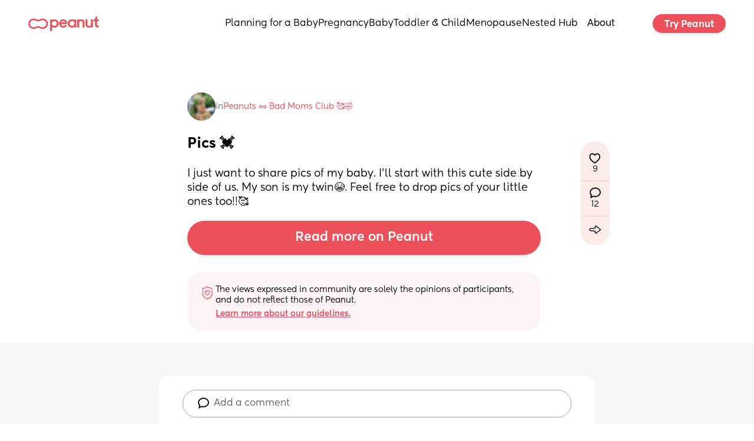

--- FILE ---
content_type: text/html; charset=utf-8
request_url: https://www.google.com/recaptcha/api2/aframe
body_size: 268
content:
<!DOCTYPE HTML><html><head><meta http-equiv="content-type" content="text/html; charset=UTF-8"></head><body><script nonce="eC5kDRFHGUvoFfk6HPdU4A">/** Anti-fraud and anti-abuse applications only. See google.com/recaptcha */ try{var clients={'sodar':'https://pagead2.googlesyndication.com/pagead/sodar?'};window.addEventListener("message",function(a){try{if(a.source===window.parent){var b=JSON.parse(a.data);var c=clients[b['id']];if(c){var d=document.createElement('img');d.src=c+b['params']+'&rc='+(localStorage.getItem("rc::a")?sessionStorage.getItem("rc::b"):"");window.document.body.appendChild(d);sessionStorage.setItem("rc::e",parseInt(sessionStorage.getItem("rc::e")||0)+1);localStorage.setItem("rc::h",'1764134431985');}}}catch(b){}});window.parent.postMessage("_grecaptcha_ready", "*");}catch(b){}</script></body></html>

--- FILE ---
content_type: text/css; charset=utf-8
request_url: https://www.peanut-app.io/fonts/Americana/font.css?_wwcv=1053
body_size: -217
content:

@font-face {
    font-family: 'Americana';
    font-style: normal;
    font-weight: 400;
    font-display: swap;
    src: url(df004bb1-c04e-44c7-b083-59d5f96f2951.woff2) format('woff2');
}

--- FILE ---
content_type: text/css; charset=utf-8
request_url: https://www.peanut-app.io/assets/wwElement-COmvxvSD.css
body_size: -21
content:
.skeleton-loader[data-v-f1e00433]{position:relative;overflow:hidden}.skeleton-pulse[data-v-f1e00433]{animation:pulse-f1e00433 1.5s ease-in-out infinite}.skeleton-wave[data-v-f1e00433]:after{content:"";position:absolute;top:0;right:0;bottom:0;left:0;transform:translate(-100%);background:linear-gradient(90deg,transparent,rgba(255,255,255,.4),transparent);animation:wave-f1e00433 1.5s infinite}.skeleton-shimmer[data-v-f1e00433]:after{content:"";position:absolute;top:0;right:-150%;bottom:0;left:-150%;background:linear-gradient(to right,#fff0,#ffffff80,#fff0);animation:shimmer-f1e00433 2s infinite linear}@keyframes pulse-f1e00433{0%{opacity:.6}50%{opacity:1}to{opacity:.6}}@keyframes wave-f1e00433{to{transform:translate(100%)}}@keyframes shimmer-f1e00433{0%{transform:translate(0)}to{transform:translate(100%)}}


--- FILE ---
content_type: application/javascript; charset=utf-8
request_url: https://www.peanut-app.io/assets/wwElement-Caz6IPHG.js
body_size: 3935
content:
import{_ as k,r as E,c as g,o as l,b as _,f as x,h as u,d as f,i as M,w as F,T as N,j as U,y as V,k as O,z,x as X,A,q as H,p as y,l as q,s as j,B as P,C as G,D as J,n as Z,E as W,m as B,g as K}from"./53b48eb5-76d0-4f6e-8e5c-efb07e5df311-D7wbEGD9.js";const Q={props:{content:{type:Object,required:!0},wwFrontState:{type:Object,required:!0}},data(){return{dropdownSize:0}},setup(t){const e=wwLib.getFrontDocument().querySelector("#app"),o=O(()=>!1),i=z("triggerElement");z("dropdownElement");const r=wwLib.wwUtils.getUid(),n=X("__ww-dropdown_registerAsChild",()=>{}),d=X("__ww-dropdown_unregisterAsChild",()=>{}),a=[r];P("__ww-dropdown_registerAsChild",s=>{a.includes(s)||a.push(s),n(s)}),P("__ww-dropdown_unregisterAsChild",s=>{const c=a.indexOf(s);c!==-1&&a.splice(c,1),d(s)}),A(()=>{n(r)}),H(()=>{d(r)});const h=y({}),w=()=>{if(!(i!=null&&i.value))return;const s=i.value.getBoundingClientRect();h.value={left:s.left,right:s.right,top:s.top,bottom:s.bottom,width:s.width,height:s.height}};function I(s){if(t.content.disabled||t.content.triggerType==="hover"&&t.wwFrontState.screenSize==="default")return;const c=s.target.closest("[data-trigger-uid]");if(c){const R=c.getAttribute("data-trigger-uid");if(a.includes(R))return}const m=s.target.closest("[data-dropdown-uid]");if(m){const R=m.getAttribute("data-dropdown-uid");if(a.includes(R))return}L.value=!1}const L=y(!1),v=O(()=>L.value||t.content.forceDisplayEditor&&o.value),T=y(v.value),S=y(!v.value),C=y(null);let b=null,p=[];function Y(s){p=[];let c=s.parentNode;for(;c&&c!==wwLib.getFrontDocument().body;){const m=wwLib.getFrontWindow().getComputedStyle(c);/(auto|scroll|overlay)/.test(m.overflow+m.overflowY+m.overflowX)&&p.push(c),c=c.parentNode}p.push(wwLib.getFrontWindow())}function $(){w(),wwLib.getFrontDocument().addEventListener("click",I),b=new ResizeObserver(s=>{const c=s[0];h.value.width=c.contentRect.width,h.value.height=c.contentRect.height}),b.observe(i.value),Y(i.value),p.forEach(s=>{s.addEventListener("scroll",w,{passive:!0}),wwLib.getFrontWindow().addEventListener("resize",w)})}function D(){wwLib.getFrontDocument().removeEventListener("click",I),b==null||b.disconnect(),p.forEach(s=>{s.removeEventListener("scroll",w),wwLib.getFrontWindow().removeEventListener("resize",w)}),p=[]}return q(v,s=>{s?($(),S.value=!1,j(()=>{T.value=!0})):(D(),T.value=!1,j(()=>{setTimeout(()=>{S.value=!0},250)}))}),A(()=>{v.value&&$()}),H(()=>{D(),clearTimeout(C.value)}),q(()=>t.content.triggerType,(s,c)=>{s!==c&&(L.value=!1,clearTimeout(C.value))}),{appDiv:e,synchronizeTriggerBox:w,triggerBox:h,isOpened:L,timeoutId:C,isEditing:o,isDisplayed:v,delayedIsClosed:S,delayedIsOpen:T,id:r}},computed:{style(){const t={},e=this.content.position,o=this.content.alignment,i=this.content.offsetX!==void 0?this.content.offsetX:"0px",r=this.content.offsetY!==void 0?this.content.offsetY:"0px";switch(e){case"top":t.bottom=`calc(100% - ${this.triggerBox.bottom}px + ${this.triggerBox.height}px + ${r})`;break;case"bottom":t.top=`calc(${this.triggerBox.top}px + ${this.triggerBox.height}px + ${r})`;break;case"left":t.right=`calc(100% - ${this.triggerBox.right}px + ${this.triggerBox.width}px + ${i})`;break;case"right":t.left=`calc(${this.triggerBox.left}px + ${this.triggerBox.width}px + ${i})`;break}if(this.content.animated)switch(e){case"top":t["--slideOriginY"]=r;break;case"bottom":t["--slideOriginY"]=`calc(-1 * ${r})`,t["--slideOriginX"]="0px";break;case"left":t["--slideOriginX"]=i,t["--slideOriginY"]="0px";break;case"right":t["--slideOriginX"]=`calc(-1 * ${i})`,t["--slideOriginY"]="0px";break}switch(o){case"start":e==="top"||e==="bottom"?(this.content.animated&&(t["--transformOrigin"]=this.getOppositeSide(e)+" left"),t.left=`calc(${i} + ${this.triggerBox.left}px)`,t["--slideOriginX"]="-"+i):(this.content.animated&&(t["--transformOrigin"]="top "+this.getOppositeSide(e)),t.top=`calc(${this.triggerBox.top}px + ${r})`);break;case"center":e==="top"||e==="bottom"?(this.content.animated&&(t["--transformOrigin"]=this.getOppositeSide(e)+" center"),t.left=`calc(${i} + ${this.triggerBox.left}px)`,t.transform=`translateX( calc(-50% + (${this.triggerBox.width}px / 2) + ${i}))`,t["--slideOriginX"]="0px"):(this.content.animated&&(t["--transformOrigin"]="center "+this.getOppositeSide(e)),t.top=`calc(${this.triggerBox.top}px + ${r})`,t.transform=`translateY(calc(-50% + (${this.triggerBox.height}px / 2) + ${r}))`,t["--slideOriginY"]=`calc(-0.5 * ((${this.triggerBox.width}px / 2) + ${i}))`);break;case"end":e==="top"||e==="bottom"?(this.content.animated&&(t["--transformOrigin"]="center"),t.right=`calc(100% - ${this.triggerBox.right}px + ${i})`,t["--slideOriginX"]=i):(this.content.animated&&(t["--transformOrigin"]="bottom "+this.getOppositeSide(e)),t.bottom=`calc(100% - ${this.triggerBox.bottom}px + ${r})`);break}return t["z-index"]=this.content.dropdownZIndex||"unset",t}},methods:{handleClick(){(this.content.triggerType==="click"||this.wwFrontState.screenSize!=="default"&&!this.isEditing)&&(this.content.disabled||(this.isOpened=!this.isOpened))},closeDropdown(){this.isOpened=!1},handleHoverIn(){this.content.triggerType==="hover"&&this.wwFrontState.screenSize==="default"&&!this.isEditing&&(clearTimeout(this.timeoutId),this.content.disabled||(this.isOpened=!0))},handleHoverOut(){this.content.triggerType==="hover"&&(this.timeoutId=setTimeout(()=>{this.content.disabled||(this.isOpened=!1)},200))},handleRightClick(){(this.content.triggerType==="right-click"||this.wwFrontState.screenSize!=="default"&&!this.isEditing)&&(this.content.disabled||(this.isOpened=!this.isOpened))},getOppositeSide(t){return{top:"bottom",bottom:"top",left:"right",right:"left"}[t]}}},tt={style:{position:"relative"}},et=["data-trigger-uid"],it=["data-dropdown-uid"];function nt(t,e,o,i,r,n){const d=E("wwLayout");return l(),g("div",tt,[_("div",{ref:"triggerElement",onClick:e[0]||(e[0]=(...a)=>n.handleClick&&n.handleClick(...a)),onMouseenter:e[1]||(e[1]=(...a)=>n.handleHoverIn&&n.handleHoverIn(...a)),onMouseleave:e[2]||(e[2]=(...a)=>n.handleHoverOut&&n.handleHoverOut(...a)),onContextmenu:e[3]||(e[3]=M((...a)=>n.handleRightClick&&n.handleRightClick(...a),["prevent"])),"data-trigger-uid":i.id},[f(d,{class:"layout content-layout",path:"triggerLayout"})],40,et),i.delayedIsClosed?u("",!0):(l(),x(V,{key:0,to:i.appDiv},[_("div",{style:U(n.style),class:"dropdown","ww-responsive":"dropdown",ref:"dropdownElement","data-dropdown-uid":i.id},[_("div",{onMouseenter:e[4]||(e[4]=(...a)=>n.handleHoverIn&&n.handleHoverIn(...a)),onMouseleave:e[5]||(e[5]=(...a)=>n.handleHoverOut&&n.handleHoverOut(...a))},[f(N,{name:o.content.animated?"slide":""},{default:F(()=>[i.delayedIsOpen?(l(),x(d,{key:0,path:"dropdownLayout"})):u("",!0)]),_:1},8,["name"])],32)],12,it)],8,["to"]))])}const Et=k(Q,[["render",nt],["__scopeId","data-v-23eae9d7"]]),st={props:{content:{type:Object,required:!0},uid:{type:String,required:!0},wwElementState:{type:Object,required:!0}},data(){return{editLayout:!1}},emits:["update:content:effect","trigger-event","add-state","remove-state"],setup(t){const{value:e,setValue:o}=wwLib.wwVariable.useComponentVariable({uid:t.uid,name:"value",type:"boolean",defaultValue:O(()=>t.content.value===void 0?!1:t.content.value)});return{variableValue:e,setValue:o}},computed:{isEditing(){return!1},value(){return!!this.variableValue}},watch:{"content.value"(t){t=!!t,t!==this.value&&(this.setValue(t),this.$emit("trigger-event",{name:"initValueChange",event:{value:t}}))},isEditing(){this.editLayout=!1}},mounted(){this.editLayout=!1},beforeUnmount(){this.editLayout=!1},methods:{handleManualInput(t){if(this.isEditing)return;const e=!this.value;this.setValue(e),this.$emit("trigger-event",{name:"change",event:{domEvent:t,value:e}})},toggleEdit(){this.editLayout=!this.editLayout}}},rt={class:"ww-expand"},ot={key:0,class:"unactive-toggle"},at={key:0,class:"label unactive label-xs normal"},ct={key:1,class:"active-toggle"},lt={key:0,class:"label active label-xs normal"},dt={class:"content"},ut={key:0,class:"label content label-xs normal"};function ht(t,e,o,i,r,n){const d=E("wwLayout"),a=E("wwExpandTransition");return l(),g("div",rt,[_("div",{class:"toggle-container",onClick:e[0]||(e[0]=h=>n.handleManualInput(h))},[!n.value||r.editLayout?(l(),g("div",ot,[r.editLayout?(l(),g("div",at,"closed")):u("",!0),f(d,{class:"layout toggle-layout",path:"activeToggleLayout"})])):u("",!0),n.value||r.editLayout?(l(),g("div",ct,[r.editLayout?(l(),g("div",lt,"opened")):u("",!0),f(d,{class:"layout toggle-layout",path:"toggleLayout"})])):u("",!0)]),f(a,null,{default:F(()=>[G(_("div",dt,[r.editLayout?(l(),g("div",ut,"content")):u("",!0),f(d,{class:"layout content-layout",path:"contentLayout"})],512),[[J,n.value||n.isEditing]])]),_:1})])}const Lt=k(st,[["render",ht],["__scopeId","data-v-7a0a385c"]]),gt=/.*?src="(.*?)"/gim,ft=/.*?charset="(.*?)"/gim,wt=/<script.*>(.*)<\/script>/gim,pt={props:{content:{type:Object,required:!0},uid:{type:String,required:!0}},emits:["update:content"],data(){return{reset:!1}},computed:{isEditing(){return!1},source(){return this.reset?null:this.content.source?this.content.source:null},scripts(){return typeof this.content.source!="string"?[]:[...this.content.source.matchAll(/<script.*?>.*?<\/script>/gim)].map(e=>e[0]).map(e=>{const o=new RegExp(gt).exec(e),i=new RegExp(ft).exec(e),r=new RegExp(wt).exec(e);return{src:o&&o[1],charset:i&&i[1],async:e.includes(" async"),content:r&&r[1],attributes:{"ww-html-uid":this.uid}}})}},mounted(){this.init(),wwLib.getFrontWindow().addEventListener("resize",this.reinit)},watch:{scripts(){this.init()},isEditing(t){t||this.init()}},methods:{async init(){try{await this.loadScripts(),this.executeJavascript()}catch(t){wwLib.wwLog.error(t,"error")}},async loadScripts(){if(!window.__WW_IS_PRERENDER__)return wwLib.getFrontDocument().head.querySelectorAll(`script[ww-html-uid="${this.uid}"]`).forEach(t=>t.remove()),Promise.all(this.scripts.filter(t=>t.src).map(t=>wwLib.wwUtils.addScriptToHead({link:t.src,async:t.async,charset:t.charset,attributes:t.attributes},!0)))},executeJavascript(){window.__WW_IS_PRERENDER__||this.scripts.filter(t=>t.content).forEach(t=>{new Function(t.content)()})},reinit(){this.content.refreshOnResize&&(this.reset=!0,this.$nextTick(()=>{this.reset=!1,this.init()}))}},beforeUnmount(){wwLib.getFrontWindow().removeEventListener("resize",this.reinit)}},mt=["innerHTML"];function vt(t,e,o,i,r,n){return l(),g("div",{ref:"html",class:Z(["ww-html",{isEditing:n.isEditing}])},[n.source?(l(),g("div",{key:0,class:"html-holder",innerHTML:n.source},null,8,mt)):u("",!0)],2)}const Ot=k(pt,[["render",vt],["__scopeId","data-v-b9c53045"]]),bt={center:"center",right:"flex-end",left:"flex-start",justify:"center"},yt={props:{content:{type:Object,required:!0},wwFrontState:{type:Object,required:!0},wwElementState:{type:Object,required:!0}},emits:["update:content","update:content:effect","change-menu-visibility","change-borders-style","add-state","remove-state","trigger-event"],setup(t){const{hasLink:e,tag:o,properties:i}=wwLib.wwElement.useLink({isDisabled:O(()=>t.content.disabled)});return{hasLink:e,linkTag:o,properties:i}},data(){return{isReallyFocused:!1}},computed:{buttonStyle(){return{justifyContent:bt[this.content["_ww-text_textAlign"]]||"center"}},isEditing(){return!1},tag(){return this.isEditing?"div":this.hasLink?this.linkTag:this.content.buttonType==="submit"||this.content.buttonType==="reset"||this.content.buttonType==="button"?"button":"div"},buttonType(){return this.isEditing||this.hasLink?"":this.content.buttonType==="submit"||this.content.buttonType==="reset"||this.content.buttonType==="button"?this.content.buttonType:""},text(){return this.wwElementState.props.text},isFocused(){return this.isReallyFocused}},watch:{"content.disabled":{immediate:!0,handler(t){t?this.$emit("add-state","disabled"):this.$emit("remove-state","disabled")}},isReallyFocused(t,e){t&&!e?this.$emit("trigger-event",{name:"focus"}):!t&&e&&this.$emit("trigger-event",{name:"blur"})},isFocused:{immediate:!0,handler(t){t?this.$emit("add-state","focus"):this.$emit("remove-state","focus")}}},methods:{onBlur(){this.isReallyFocused=!1}}};function _t(t,e,o,i,r,n){const d=E("wwElement",!0),a=E("wwText");return l(),x(K(n.tag),B({class:["ww-button",{button:n.tag,"-link":i.hasLink&&!n.isEditing}],type:n.buttonType,style:n.buttonStyle,"data-ww-flag":"btn-"+o.content.buttonType,disabled:o.content.disabled},i.properties,{onFocus:e[0]||(e[0]=h=>r.isReallyFocused=!0),onBlur:e[1]||(e[1]=h=>n.onBlur(h))}),{default:F(()=>[o.content.hasLeftIcon&&o.content.leftIcon?(l(),x(d,W(B({key:0},o.content.leftIcon)),null,16)):u("",!0),f(a,{tag:"span",text:n.text},null,8,["text"]),o.content.hasRightIcon&&o.content.rightIcon?(l(),x(d,W(B({key:1},o.content.rightIcon)),null,16)):u("",!0)]),_:1},16,["class","type","style","data-ww-flag","disabled"])}const kt=k(yt,[["render",_t],["__scopeId","data-v-b91f172c"]]);export{Lt as a,Ot as b,kt as c,Et as e};
